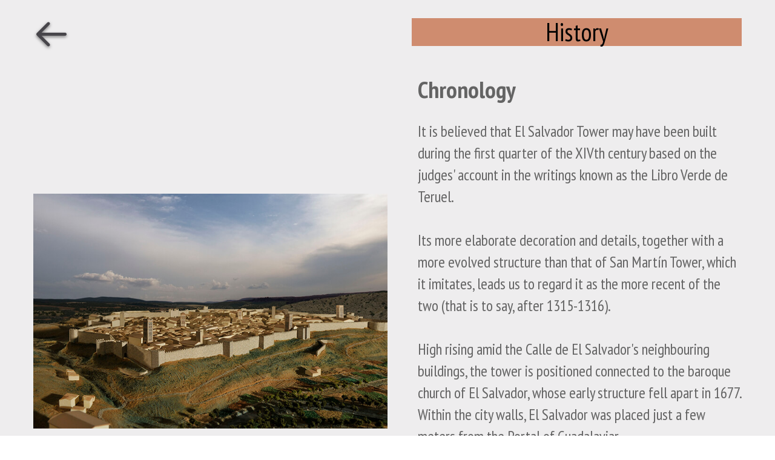

--- FILE ---
content_type: text/html
request_url: https://www.teruelmudejar.com/historia_en.html
body_size: 3040
content:
<!doctype html><html lang="Default"><head> <meta charset="utf-8"> <meta name="keywords" content="Mudejar, Center of interpretation, Teruel, Tower, tour, tourism, places of interest, impressive rates, guided, El Salvador, Church, lovers, history"> <meta name="description" content="History"> <meta name="viewport" content="width=device-width, initial-scale=1.0, viewport-fit=cover, user-scalable=no"> <link rel="shortcut icon" type="image/png" href="favicon.png"> <link rel="stylesheet" type="text/css" href="./css/bootstrap.min.css"><link rel="stylesheet" type="text/css" href="style.css"><link rel="stylesheet" type="text/css" href="./css/animate.min.css"><link rel="stylesheet" type="text/css" href="./css/font-awesome.min.css"><link rel="stylesheet" type="text/css" href="./css/feather.min.css"><link href='https://fonts.googleapis.com/css?family=PT+Sans&amp;subset=latin,latin-ext' rel='stylesheet' type='text/css'><link href='https://fonts.googleapis.com/css?family=PT+Sans+Narrow:400,700&amp;subset=latin,latin-ext' rel='stylesheet' type='text/css'><link href='https://fonts.googleapis.com/css?family=Open+Sans+Condensed:300&amp;subset=latin,latin-ext' rel='stylesheet' type='text/css'><link href='https://fonts.googleapis.com/css?family=Open+Sans:400,600,800,300&amp;subset=latin,latin-ext' rel='stylesheet' type='text/css'> <script src="./js/jquery-2.1.0.min.js"></script><script src="./js/bootstrap.min.js"></script><script src="./js/blocs.min.js"></script> <title>History</title> <!-- Analytics --><script>  (function(i,s,o,g,r,a,m){i['GoogleAnalyticsObject']=r;i[r]=i[r]||function(){  (i[r].q=i[r].q||[]).push(arguments)},i[r].l=1*new Date();a=s.createElement(o),  m=s.getElementsByTagName(o)[0];a.async=1;a.src=g;m.parentNode.insertBefore(a,m)  })(window,document,'script','https://www.google-analytics.com/analytics.js','ga');  ga('create', 'UA-37914601-1', 'auto');  ga('send', 'pageview');</script><!-- Analytics END --> </head><body><!-- Main container --><div class="page-container"> <!-- bloc-27 --><div class="bloc bgc-isabelline d-bloc" id="bloc-27"><div class="container bloc-sm"><div class="row row-no-gutters"><div class="col-sm-6"><a href="index_en.html"><span class="feather-icon icon-arrow-left pull-left icon-lg lg-shadow icon-return icon-outer-space"></span></a><img src="img/img_20.jpg" class="img-responsive center-block img-symple img-20" /></div><div class="col-sm-6"><h2 class="mg-md h2-tittle-sub">History</h2><h3 class="mg-md h3-comentary-sub"><strong>Chronology</strong></h3><p class="paragraph-mini-sub">It is believed that El Salvador Tower may have been built during the first quarter of the XIVth century based on the judges' account in the writings known as the Libro Verde de Teruel.<br><br>Its more elaborate decoration and details, together with a more evolved structure than that of San Martín Tower, which it imitates, leads us to regard it as the more recent of the two (that is to say, after 1315-1316). <br><br>High rising amid the Calle de El Salvador's neighbouring buildings, the tower is positioned connected to the baroque church of El Salvador, whose early structure fell apart in 1677. Within the city walls, El Salvador was placed just a few meters from the Portal of Guadalaviar.<br></p></div></div></div></div><!-- bloc-27 END --><!-- bloc-28 --><div class="bloc bgc-isabelline d-bloc" id="bloc-28"><div class="container bloc-sm"><div class="row row-no-gutters"><div class="col-sm-6"><img src="img/img_21.jpg" class="img-responsive center-block img-symple img-21" /><img src="img/img_22.jpg" class="img-responsive center-block img-symple img-22" /></div><div class="col-sm-6"><h3 class="mg-md h3-comentary-sub"><strong>Functions</strong></h3><p class="paragraph-mini-sub"><strong>Belfry</strong><br><br>As the towers are church towers, there is no doubt that their primary function is that of a bell tower. Summoning the congregation to liturgical celebrations by means of the bells has often been linked to the more worldly aim of being used as a clock. Both functions have frequently been mixed when various services were to take place at fixed times. <br><br>The ringing of bells would draw everybody's attention to all sorts of public events, from the celebration of joyful happenings to funerals, fires or emergency alarms. The towers, in short, have always been related to everyday life.&nbsp;<br></p><p class="paragraph-mini-sub"><strong>Watchtower</strong> <br><br>From time to time, the towers also became watchtowers which would allow the city to be on the look-out for danger or keep watch for an important person or retinue to arrive.<br><br>The dominant character of the city upon the valley of Turia River and the hollow ravines around the city is emphasised by the height of the towers, which in previous times would not be put at bay by tall buildings. Let us think that until the 19th century city buildings rarely reached the third storey.<br><br>Therefore, the towers would stand out neatly and the view from the top would not be interfered with and they would enable surveillance to a remarkable distance. <br><br>In this respect, it should be mentioned that the three highest towers, the last to be built, i.e., San Martín, El Salvador and the late ''Fermosa'' (beautiful) tower, were each placed next to a gate (Daroca, Andaquilla, Guadalaviar and Valencia, respectively), and so would serve the purpose of controlling access into the city. <br><br>The two older towers, Santa María de Mediavilla and San Pedro, though not as high, are more centrally located on higher ground and stood as watchtowers from the beginning. Later, they would permit surveillance to the gate of Zaragoza. Both functions as watchtower and clock were ruled by the Fuero, the old code of laws, which specified and determined the ringing of bells from parish church towers were it for vespers or any other use.<br></p><p class="paragraph-mini-sub"><strong>Gate</strong><br><br>The best defining feature of the original four (or five) towers in Teruel, apart from the use of glazed ceramic, is the fact that streets go through their bases. Such a procedure, truly original and hardly paralleled, above all in Spain, seems to be the result of a few factors which range from the lack of land to build as well as social and construction patterns. <br><br>In short, the pattern does not exist outside of Teruel, so the originality of the architectural solution is confined to the limits of this city.<br></p><p class="paragraph-mini-sub"><strong>Prestige</strong><br><br>It is clear that the gentleness and ornamental profusion of these towers are not to be accounted for only by the need to hold the bells that will call to prayer. Teruel's towers, like so many others, stem from the congregation and city's longing to appear as a unique entity. A certain sense of rivalry and will to excel aroused by popular legends is present in the evolution towards higher, gentler and more profusely decorated structures, a clear instance of an attempt to dwarf any previous building.<br></p></div></div></div></div><!-- bloc-28 END --><!-- bloc-29 --><div class="bloc bgc-isabelline l-bloc" id="bloc-29"><div class="container"><div class="row row-icon row-no-gutters"><div class="col-sm-12"><a href="https://twitter.com/TorreElSalvador" target="_blank"><span class="fa fa-twitter pull-left img-icon icon-lg"></span></a><a href="https://www.facebook.com/torremudejar.elsalvador/" target="_blank"><span class="fa fa-facebook-f pull-left icon-lg"></span></a><a href="https://www.tripadvisor.es/Attraction_Review-g580279-d2334369-Reviews-Torre_Mudejar_de_El_Salvador-Teruel_Province_of_Teruel_Aragon.html" target="_blank"><span class="fa fa-tripadvisor pull-left icon-lg"></span></a><a href="https://www.instagram.com/torredelsalvador/?hl=en" target="_blank"><span class="fa fa-instagram pull-left icon-lg"></span></a></div></div></div></div><!-- bloc-29 END --><!-- ScrollToTop Button --><a class="bloc-button btn btn-d scrollToTop" onclick="scrollToTarget('1')"><span class="fa fa-chevron-up"></span></a><!-- ScrollToTop Button END--></div><!-- Main container END --> <script type="text/javascript"> var sc_project=8154488;  var sc_invisible=1;  var sc_security="96eea485";  var scJsHost = (("https:" == document.location.protocol)?"https://secure." : "http://www."); document.write("<sc"+"ript type='text/javascript' src='"+scJsHost+"statcounter.com/counter/counter.js'></"+"script>");</script><noscript> <div class="statcounter">  <a title="Web Analytics" href="http://statcounter.com/" target="_blank"><img class="statcounter" src="//c.statcounter.com/8154488/0/96eea485/1/" alt="WebAnalytics">  </a> </div></noscript><!-- Preloader --><div id="page-loading-blocs-notifaction"></div><!-- Preloader END --></body></html>

--- FILE ---
content_type: text/css
request_url: https://www.teruelmudejar.com/style.css
body_size: 4374
content:
body{margin:0;padding:0; background:#FFF; overflow-x:hidden; -webkit-font-smoothing: antialiased; -moz-osx-font-smoothing: grayscale;}a,button{transition: all .3s ease-in-out;outline: none!important;} a:hover{text-decoration: none; cursor:pointer;}#page-loading-blocs-notifaction{position: fixed;top: 0;bottom: 0;width: 100%;z-index:100000;background:#FFFFFF url("img/pageload-spinner.gif") no-repeat center center;}.bloc{width:100%;clear:both;background: 50% 50% no-repeat;padding:0 50px;-webkit-background-size: cover;-moz-background-size: cover;-o-background-size: cover;background-size: cover;position:relative;}.bloc .container{padding-left:0;padding-right:0;}.bloc-lg{padding:100px 50px;}.bloc-sm{padding:20px 50px;}.d-bloc{color:rgba(255,255,255,.7);}.d-bloc button:hover{color:rgba(255,255,255,.9);}.d-bloc .icon-round,.d-bloc .icon-square,.d-bloc .icon-rounded,.d-bloc .icon-semi-rounded-a,.d-bloc .icon-semi-rounded-b{border-color:rgba(255,255,255,.9);}.d-bloc .divider-h span{border-color:rgba(255,255,255,.2);}.d-bloc .a-btn,.d-bloc .navbar a,.d-bloc .navbar-brand, .d-bloc a .icon-sm, .d-bloc a .icon-md, .d-bloc a .icon-lg, .d-bloc a .icon-xl, .d-bloc h1 a, .d-bloc h2 a, .d-bloc h3 a, .d-bloc h4 a, .d-bloc h5 a, .d-bloc h6 a, .d-bloc p a{color:rgba(255,255,255,.6);}.d-bloc .a-btn:hover,.d-bloc .navbar a:hover,.d-bloc .navbar-brand:hover,.d-bloc a:hover .icon-sm, .d-bloc a:hover .icon-md, .d-bloc a:hover .icon-lg, .d-bloc a:hover .icon-xl, .d-bloc h1 a:hover, .d-bloc h2 a:hover, .d-bloc h3 a:hover, .d-bloc h4 a:hover, .d-bloc h5 a:hover, .d-bloc h6 a:hover, .d-bloc p a:hover{color:rgba(255,255,255,1);}.d-bloc .navbar-toggle .icon-bar{background:rgba(255,255,255,1);}.d-bloc .btn-wire,.d-bloc .btn-wire:hover{color:rgba(255,255,255,1);border-color:rgba(255,255,255,1);}.d-bloc .panel{color:rgba(0,0,0,.5);}.d-bloc .panel button:hover{color:rgba(0,0,0,.7);}.d-bloc .panel icon{border-color:rgba(0,0,0,.7);}.d-bloc .panel .divider-h span{border-color:rgba(0,0,0,.1);}.d-bloc .panel .a-btn{color:rgba(0,0,0,.6);}.d-bloc .panel .a-btn:hover{color:rgba(0,0,0,1);}.d-bloc .panel .btn-wire, .d-bloc .panel .btn-wire:hover{color:rgba(0,0,0,.7);border-color:rgba(0,0,0,.3);}.d-bloc .panel,.l-bloc{color:rgba(0,0,0,.5);}.d-bloc .panel button:hover,.l-bloc button:hover{color:rgba(0,0,0,.7);}.l-bloc .icon-round,.l-bloc .icon-square,.l-bloc .icon-rounded,.l-bloc .icon-semi-rounded-a,.l-bloc .icon-semi-rounded-b{border-color:rgba(0,0,0,.7);}.d-bloc .panel .divider-h span,.l-bloc .divider-h span{border-color:rgba(0,0,0,.1);}.d-bloc .panel .a-btn,.l-bloc .a-btn,.l-bloc .navbar a,.l-bloc .navbar-brand,.l-bloc a .icon-sm, .l-bloc a .icon-md, .l-bloc a .icon-lg, .l-bloc a .icon-xl, .l-bloc h1 a, .l-bloc h2 a, .l-bloc h3 a, .l-bloc h4 a, .l-bloc h5 a, .l-bloc h6 a, .l-bloc p a{color:rgba(0,0,0,.6);}.d-bloc .panel .a-btn:hover,.l-bloc .a-btn:hover,.l-bloc .navbar a:hover, .l-bloc .navbar-brand:hover, .l-bloc a:hover .icon-sm, .l-bloc a:hover .icon-md, .l-bloc a:hover .icon-lg, .l-bloc a:hover .icon-xl, .l-bloc h1 a:hover, .l-bloc h2 a:hover, .l-bloc h3 a:hover, .l-bloc h4 a:hover, .l-bloc h5 a:hover, .l-bloc h6 a:hover, .l-bloc p a:hover{color:rgba(0,0,0,1);}.l-bloc .navbar-toggle .icon-bar{color:rgba(0,0,0,.6);}.d-bloc .panel .btn-wire,.d-bloc .panel .btn-wire:hover,.l-bloc .btn-wire,.l-bloc .btn-wire:hover{color:rgba(0,0,0,.7);border-color:rgba(0,0,0,.3);}.row-no-gutters{margin-right:0;margin-left:0;}.row.row-no-gutters > [class^="col-"],.row.row-no-gutters > [class*=" col-"] {padding-right: 0;padding-left: 0;}#bloc-2 h3{font-family: 'Open Sans Condensed';font-weight: 300;}#bloc-21 h3{font-family: "Open Sans Condensed";font-weight: 300;font-size: 30px;}#bloc-40 h3{font-family: 'Open Sans Condensed';font-weight: 300;}#bloc-63 h3{line-height: 45px;}.navbar{margin-bottom: 0;z-index:1;}.navbar-brand{height:auto;padding:3px 15px;font-size:25px;font-weight:normal;font-weight:600;line-height:44px;}.navbar-brand img{max-height: 200px;margin: 0 5px 0 0;display:inline;}.navbar-brand img[src$=svg]{min-width:100px;}.nav-center .navbar-brand img{margin:0;}.navbar .nav{padding-top: 2px;margin-right: -16px;float:right;z-index:1;}.nav > li{float:left;margin-top:4px;font-size:16px;}.navbar-nav .open .dropdown-menu > li > a{text-align: inherit;}.nav > li a:hover, .nav > li a:focus{background:transparent;}.navbar-toggle{margin: 10px 10px 0 0;border: 0px;}.navbar-toggle:hover{background:transparent!important;}.navbar-toggle .icon-bar{background-color: rgba(0,0,0,.5);width: 26px;} .nav-invert .navbar .nav{float:left;}.nav-invert .navbar-header, .nav-invert .navbar-brand{float:right;position:relative;z-index:2;}@media (min-width: 768px){.site-navigation{position:absolute;top:50%;right:20px;transform:translate(0, -50%);-webkit-transform:translateY(-50%);}.nav > li .dropdown-menu a,.nav > li .dropdown-menu a:hover{color:#484848;}.nav-invert .site-navigation{left:0;right:0;}.nav-center{text-align:center;}.nav-center .navbar-header{width:100%;}.nav-center .navbar-header, .nav-center .navbar-brand, .nav-center .nav > li{float: none;display:inline-block;}.nav-center .site-navigation{position:relative;width:100%;right:0;margin-right:0px;margin-top:20px;}.nav-center.mini-nav .navbar-toggle{float:none;margin: 10px auto 0;}}.nav > li > .dropdown a{background: none!important;display: block;padding: 14px 15px;}nav .caret{margin: 0 5px;}.dropdown-menu .dropdown-menu{top:-8px;left:100%;}.dropdown-menu .dropmenu-flow-right{top:100%;left:0;margin-left: -1px;border-top-left-radius: 0;border-top-right-radius: 0;}.dropdown-menu .dropdown span{border: 4px solid black;border-top-color:transparent;border-right-color:transparent;border-bottom-color:transparent;margin: 6px -5px 0 0!important;float: right;}.close-special-menu .close-icon{background:#fff;}.blocsapp-special-menu blocsnav{background: #000;}.mg-md{margin-top:10px;margin-bottom:20px;}.btn{margin: 0 5px 5px 0;}.btn.pull-right{margin: 0 0 5px 5px;}.btn-d,.btn-d:hover,.btn-d:focus{color:#FFF;background:rgba(0,0,0,.3);}button{outline: none!important;}.a-btn{padding: 6px 10px 6px 0;line-height: 1.42857143;display:inline-block;}.text-center .a-btn{padding: 6px 0;}.a-block{width:100%;text-align:left;}.text-center .a-block{text-align:center;}.icon-lg{font-size:60px!important;}.lg-shadow{text-shadow:0 2px 5px rgba(0,0,0,.5);}.panel-sq, .panel-sq .panel-heading, .panel-sq .panel-footer{border-radius:0;}.panel-rd{border-radius:30px;}.panel-rd .panel-heading{border-radius:29px 29px 0 0;}.panel-rd .panel-footer{border-radius:0 0 29px 29px;}.form-control{border-color:rgba(0,0,0,.1);box-shadow:none;}iframe{border:0;}.carousel{display:inline-block;vertical-align:bottom;}.full-width-bloc .carousel{width:100%;}.carousel .item img{margin-right:auto;margin-left:auto;}.carousel-control span{position: absolute;top: 50%;z-index: 5;display: inline-block;}.carousel-control{color:#FFF!important;text-shadow: none;}.carousel-indicators li{margin: 0 4px;}.carousel-indicators .active{margin: 0 4px -1px;}.carousel-control.left span{margin-left:-15px;}.carousel-crossfade .carousel-inner .item {opacity: 0;transition-property: opacity;}.carousel-crossfade .carousel-inner .active {opacity: 1;}.carousel-crossfade .carousel-inner .active.left,.carousel-crossfade .carousel-inner .active.right {left: 0;opacity: 0;z-index: 1;}.carousel-crossfade .carousel-inner .next.left,.carousel-crossfade .carousel-inner .prev.right {opacity: 1;}.carousel-crossfade .carousel-control {z-index: 2;}@media all and (transform-3d), (-webkit-transform-3d) {.carousel-crossfade .carousel-inner > .item.next,.carousel-crossfade .carousel-inner > .item.active.right {opacity: 0;-webkit-transform: translate3d(0, 0, 0);transform: translate3d(0, 0, 0);}.carousel-crossfade .carousel-inner > .item.prev,.carousel-crossfade .carousel-inner > .item.active.left {z-index:0;opacity: 0;-webkit-transform: translate3d(0, 0, 0);transform: translate3d(0, 0, 0);}.carousel-crossfade .carousel-inner > .item.next.left,.carousel-crossfade .carousel-inner > .item.prev.right,.carousel-crossfade .carousel-inner > .item.active {opacity: 1;-webkit-transform: translate3d(0, 0, 0);transform: translate3d(0, 0, 0);}}.no-shadows .carousel-control.left, .no-shadows .carousel-control.right{background-image: none;}.scrollToTop{width:40px;height:40px;position:fixed;bottom:20px;right:20px;opacity: 0;z-index: 500;transition: all .3s ease-in-out;}.scrollToTop span{margin-top: 6px;}.showScrollTop{font-size: 14px;opacity: 1;}h1,h2,h3,h4,h5,h6,p,label,.btn,a{font-family:"PT Sans";font-size:24px;color:#FFFFFF!important;}.container{max-width:1170px;}.label-language{font-family:"PT Sans";text-align:justified;text-shadow:0px 0px 0px rgba(0,0,0,0.0);font-size:1.2em;color:#000000!important;font-weight:normal;}.list-menu{font-family:"PT Sans Narrow";text-align:center;font-weight:400;font-size:1.8em;color:#FFFFFF!important;background-color:#FFFFFF;}.h1-title{font-family:"PT Sans Narrow";font-weight:400;text-align:center;margin-top:400px;text-shadow:0px 12px 10px #1E1E1E;font-size:7em;}.list-language{overflow:visible;color:#000000!important;}.list-language:hover{}.h2-tittle{color:#646464!important;font-family:"PT Sans Narrow";font-weight:500;font-size:2.5em;text-align:center;text-decoration:none;}.h3-titlle{color:#646464!important;font-family:"PT Sans Narrow";font-weight:400;font-size:2.5em;margin-top:30px;text-align:left;}.paragraph{font-size:1.7em;text-align:justified;font-family:"PT Sans Narrow";font-weight:400;color:#646464!important;}.img-array{margin-top:30px;}.list-offset{padding-left:70%;}.from-contact{width:90%;}.bloc-0-principal{margin-top:-150px;}.h1-sub-title{margin-top:30px;text-align:right;font-family:"PT Sans Narrow";font-size:3em;font-weight:400;padding-right:98px;}.img-symple{width:100%;}.paragraph-mini{font-size:1.6em;text-align:left;color:#646464!important;font-family:"PT Sans Narrow";font-weight:400;margin-left:100px;margin-right:80px;}.img-logo{padding-top:0px;}.h3-comentary{text-align:center;font-family:"Open Sans";font-weight:400;font-size:2.5em;color:#646464!important;margin-top:30px;}.h2-tittle-sub{color:#000000!important;border-style:none;border-top-width:1px;background-color:#cf8c6f;background-size:20px auto;background-position:center center;background-repeat:repeat;font-family:"PT Sans Narrow";font-size:3em;font-weight:normal;text-align:center;float:none;margin-bottom:50px;margin-left:40px;}.h3-comentary-sub{font-family:"PT Sans Narrow";font-weight:400;text-align:left;color:#646464!important;margin-left:50px;font-size:2.8em;margin-top:0px;}.paragraph-mini-sub{font-family:"PT Sans Narrow";font-weight:400;color:#646464!important;text-align:justified;margin:30px 0px 30px 50px;font-size:1.8em;}.link-sub-page{color:#006FFF!important;font-family:"PT Sans Narrow";font-weight:400;font-size:2.2em;text-align:center;margin-left:100px;background-color:rgba(255,255,255,0.0);background-size:auto auto;background-repeat:no-repeat;background-position:center center;margin-right:100px;padding-right:0px;width:250px;}.img-simple-sub{width:100%;float:none;display:;text-shadow:0px 0px 0px #000000;box-shadow:0px 0px 0px #646464;padding-top:0%;}.img-icon{margin-left:40%;background-size:auto auto;}.row-icon{padding:30px 30px 30px 30px;}.img-10{padding-top:217px;}.img-20{padding-top:240px;}.img-21{padding-top:258px;}.img-30{padding-top:160px;}.img-22{padding:217px 0px 0px 0px;}.img-40{padding:56px 0px 0px 0px;}.img-60{padding-top:115px;}.h1-sub-title-en{padding-right:15px;}.h1-sub-title-fr{padding-right:130px;}.img-title{width:90%;margin-top:20%;margin-bottom:20%;float:none;margin-right:-5%;}.bgc-outer-space{background-color:#47454A;}.bgc-white{background-color:#ffffff;}.bgc-isabelline{background-color:#EEEDEE;}.icon-outer-space{color:#47454A!important;border-color:#47454A!important;}.bg-img-00{background-image:url("img/img-00.jpg");}.bg-img-00{background-image:url("img/img_00.jpg");}.bg-img-00{background-image:url("img/img_00.jpg");}@media (max-width: 1024px){ .bloc{  padding-left: 20px;padding-right: 20px;} .bloc.full-width-bloc, .bloc-tile-2.full-width-bloc .container, .bloc-tile-3.full-width-bloc .container, .bloc-tile-4.full-width-bloc .container{  padding-left: 0;padding-right: 0;}}@media (max-width: 992px) and (min-width: 768px){ .navbar .nav{max-width:80% }.nav-center.navbar .nav{max-width:100% }}@media only screen and (min-device-width : 768px) and (max-device-width : 1024px) and (orientation : landscape) {.b-parallax{background-attachment:scroll;}}@media only screen and (min-device-width: 1024px) and (max-device-width: 1366px) and (-webkit-min-device-pixel-ratio: 1.5) {.b-parallax{background-attachment:scroll;}}@media (max-width: 991px){ .container{width:100%;} .b-parallax{background-attachment:scroll;} .page-container, #hero-bloc{overflow-x: hidden;position: relative;}  .bloc{padding-left: constant(safe-area-inset-left);padding-right: constant(safe-area-inset-right);}  .bloc-group, .bloc-group .bloc{display:block;width:100%;} .bloc-fill-screen .fill-bloc-top-edge, .bloc-fill-screen .fill-bloc-bottom-edge{padding:0 20px;padding-left: constant(safe-area-inset-left);padding-right: constant(safe-area-inset-right);}}@media (max-width: 767px){ .page-container{  overflow-x: hidden;  position:relative; } h1,h2,h3,h4,h5,h6,p,#disqus_thread{  padding-left:10px!important;padding-right:10px!important;  } .b-parallax{  background-attachment:scroll; } .navbar .nav{  padding-top: 0;  border-top:1px solid rgba(0,0,0,.2);  float:none!important; } .navbar.row{  margin-left: 0;  margin-right: 0; } .site-navigation{position:inherit;transform:none;-webkit-transform:none;-ms-transform:none; }.nav > li{  margin-top: 0;  border-bottom:1px solid rgba(0,0,0,.1);  background:rgba(0,0,0,.05);  text-align: left;  padding-left:15px;  width:100%; } .nav > li:hover{  background:rgba(0,0,0,.08); } .dropdown .dropdown a .caret{  float: none;  margin: 5px 0 0 10px!important;  border: 4px solid black;  border-bottom-color: transparent;  border-right-color: transparent;  border-left-color: transparent; }  #hero-bloc .navbar .nav{  background:rgba(0,0,0,.8); } #hero-bloc .navbar .nav a{  color:rgba(255,255,255,.6); } .hero{  padding:50px 0; } .hero-nav{  left:-1px;  right:-1px; } .navbar-collapse{  padding:0;  overflow-x: hidden;  -webkit-box-shadow: none;  box-shadow: none; } .navbar-brand img{  max-height: 40px;  width:auto; } .nav-invert .navbar-header{  float: none;  width:100%; } .nav-invert .navbar-toggle{  float:left;margin-left:10px; } .bloc{  padding-left: 0;padding-right: 0; } .bloc-xxl,.bloc-xl,.bloc-lg{  padding: 40px 0; } .bloc-sm,.bloc-md{  padding-left: 0;padding-right: 0; } .bloc-tile-2 .container, .bloc-tile-3 .container, .bloc-tile-4 .container, .bloc-fill-screen .fill-bloc-top-edge, .bloc-fill-screen .fill-bloc-bottom-edge{  padding-left:0;padding-right:0; } .a-block{  padding:0 10px; } .btn-dwn{ display:none;  } .voffset{  margin-top:5px; } .voffset-md{  margin-top:20px; } .voffset-lg{  margin-top:30px; } form{  padding:5px; } .close-lightbox{  display:inline-block; } .blocsapp-device-iphone5{background-size: 216px 425px;padding-top:60px;width:216px;height:425px; } .blocsapp-device-iphone5 img{width: 180px;height: 320px; }}@media (max-width: 400px){  .bloc{  padding-left: 0;padding-right: 0; }}@media (max-width: 991px){.h1-title{font-size:4em;}.list-menu{font-size:1.2em;}.label-language{font-size:1.2em;}.list-offset{padding-left:40%;}.h2-tittle{font-size:2.5em;}.h3-titlle{font-size:1.5em;margin-top:30px;}.paragraph{font-size:1em;}.img-symple{height:100%;margin-top:60px;}.paragraph-mini{margin-right:0px;margin-left:0px;font-size:1.1em;}.h3-comentary{font-size:2em;}.h2-tittle-sub{font-size:2.2em;margin-bottom:50px;}.h3-comentary-sub{font-size:1.8em;margin-left:10px;}.paragraph-mini-sub{font-size:1.2em;margin-right:10px;margin-left:10px;}.img-icon{margin-left:32%;}.row-icon{padding-top:10px;}.h1-sub-title{padding-right:60px;}.img-40{padding-top:75px;} .navbar-header{float: none;}.navbar-toggle{display: block;} .navbar-collapse.collapse{display: none!important;} .navbar-collapse.collapse.in{display: block!important;} .site-navigation{transform:none!important;}.nav-invert .navbar-header{float: none; width:100%;}.nav-invert .navbar-toggle{float:left;}.nav-special{overflow-y:scroll;}.nav-special .site-navigation{top:0;left:0;width:100%;position: relative!important;max-width: 100%!important;z-index: 1000;}.nav-special .nav > li{width:100%;background: none!important;border:0!important;}.nav-special.collapsing{-webkit-transition: none;transition: none;height:100%!important;background: none!important;}.nav-special .navbar-nav .open .dropdown-menu{position: static;float: none;width: auto;margin-top: 0;background-color: transparent;-webkit-box-shadow: none;box-shadow: none;border: 0;}.blocsapp-special-menu{position: absolute;z-index:10000;}.nav-special.fullscreen-nav .caret,.nav-special.fullscreen-nav .dropdown-menu .dropdown .caret{border-width: 8px;}.navbar-toggle{transition: all .1s linear;}.selected-nav{opacity: 0;transform: scale(0.3);transition: all .1s linear;}.close-special-menu{position: fixed;display: block;width: 25px;height:25px;top:16px;right:10px;z-index: 10000;}.nav-invert .sidebar-nav .close-special-menu{left:260px;}.close-special-menu .close-icon{display: block;width:100%;height:1px;transform: rotate(45deg);margin-top:12px;}.close-special-menu .close-icon:after{content:"";display:inherit;width:inherit;height:inherit;background: inherit;transform: rotate(90deg);}.lock-scroll{overflow:hidden;transition: background .3s linear;}.nav-special::-webkit-scrollbar{-webkit-appearance: none;width:0;height:0;}.nav-special .dropdown-menu .dropdown .caret{border-top-color: rgba(255,255,255,.8);border-right-color: transparent;border-bottom-color: transparent;border-left-color: transparent;margin: 0 0 0 5px;float: none;}.blocsapp-special-menu .site-navigation.pull-right{float:none!important;}.sidebar-nav{position: fixed;right: -300px;top: 0;bottom: 0;width: 300px;z-index: 1000;transition: all .2s linear;}.nav-invert .sidebar-nav{right: auto;left: -300px;} .sidebar-nav .nav > li a{color:rgba(255,255,255,.8);} .sidebar-nav .nav > li a:hover{color:#FFF;} .open.sidebar-nav{right: 0;transition: all .2s linear;}.nav-invert .open.sidebar-nav{left: 0;transition: all .2s linear;}.content-tint{z-index: -1;transition: background .2s linear;}.content-tint.on{display: block;position: fixed;right: 0;top: 0;bottom: 0;width: 100%;background: transparent;z-index: 1001;background:rgba(0,0,0,.4);}.content-tint.on:hover{background:rgba(0,0,0,.1);}div[class^="col-"], div[class*=" col-"]{margin-top: 30px;margin-bottom: 30px;}.full-width-bloc div[class^="col-"], .full-width-bloc div[class*=" col-"]{margin-top: 0;margin-bottom: 0;}}@media (min-width: 767px) and (max-width: 991px){.mini-nav .special-dropdown-nav .site-navigation{display: block;position: absolute;top: 80%;z-index: 1000;float: left;min-width: 160px;padding: 5px 0;margin: 2px 0 0;font-size: 14px;text-align: left;list-style: none;background-color: #fff;-webkit-background-clip: padding-box;background-clip: padding-box;border: 1px solid #ccc;border: 1px solid rgba(0,0,0,.15);border-radius: 4px;-webkit-box-shadow: 0 6px 12px rgba(0,0,0,.175);box-shadow: 0 6px 12px rgba(0,0,0,.175);}.mini-nav .special-dropdown-nav .site-navigation li{width:100%;}.special-dropdown-nav.collapsing{transition: height 0.001s;}.mini-nav .special-dropdown-nav .site-navigation li a{color: rgba(0,0,0,.6)!important;} }@media (max-width: 767px){.list-menu{font-size:1em;text-align:center;}.label-language{font-size:1em;text-align:right;float:right;width:10%;}.list-offset{padding-left:10%;}.h1-title{margin-top:120px;font-size:4em;}.h1-sub-title{font-size:2em;margin-right:20px;}.img-menu{background-color:#FFFFFF;text-shadow:0px 0px 0px #000000;box-shadow:0px 0px 0px #000000;background-position:left center;color:#000000!important;}.h3-comentary{font-size:1.8em;margin-top:10px;}.img-array{margin-top:0px;}.img-icon{float:none;display:block;margin-left:7%;background-size:auto auto;}.img-logo{width:50%;padding-top:10px;}.from-contact{margin-left:15px;}.img-simple-sub{margin-top:0px;}.row-icon{padding:0px 0px 0px 3px;}.img-10{padding-top:20px;}.h2-tittle-sub{font-size:2em;}.h3-comentary-sub{font-size:1.6em;}.paragraph-mini-sub{font-size:1.3em;}.img-20{padding-top:20px;}.img-21{padding-top:0px;}.img-22{padding-top:0px;}.img-30{padding-top:20px;}.img-40{padding-top:20px;}.img-60{padding-top:20px;}.link-sub-page{margin-left:0px;width:100%;font-size:1.2em;}.icon-return{float:none;margin:0px 0px 0px 0px;}.h2-tittle-sub-galeria{margin-top:-80px;width:70%;margin-left:95px;} .sidebar-nav{width:230px;}.nav-special.sidebar-nav .nav > li{width:80%;}.nav-invert .sidebar-nav .close-special-menu{left:200px;}.voffset-md-xs{margin-top:50px;}}

--- FILE ---
content_type: text/plain
request_url: https://www.google-analytics.com/j/collect?v=1&_v=j102&a=1448623963&t=pageview&_s=1&dl=https%3A%2F%2Fwww.teruelmudejar.com%2Fhistoria_en.html&ul=en-us%40posix&dt=History&sr=1280x720&vp=1280x720&_u=IEBAAEABAAAAACAAI~&jid=440597213&gjid=389248438&cid=1473398378.1768918604&tid=UA-37914601-1&_gid=740526672.1768918604&_r=1&_slc=1&z=640327562
body_size: -451
content:
2,cG-99TQXT4E7S